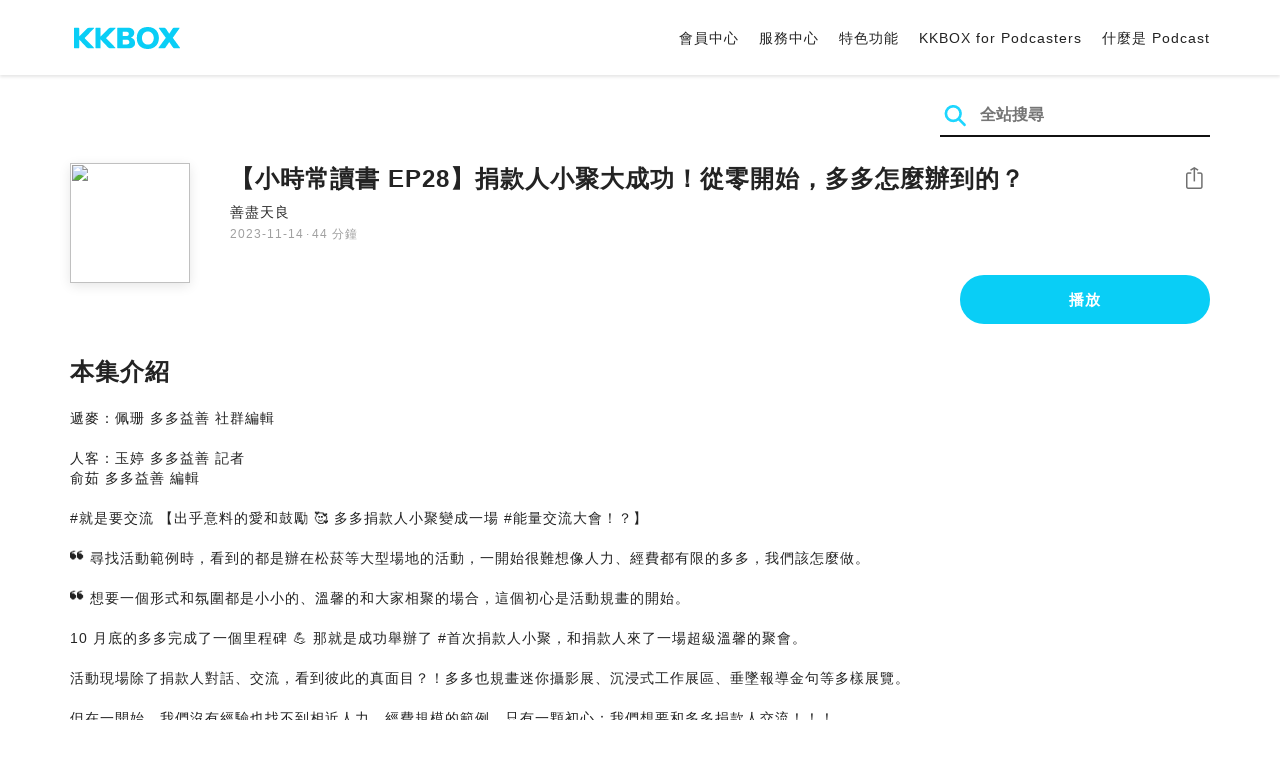

--- FILE ---
content_type: text/html; charset=UTF-8
request_url: https://podcast.kkbox.com/tw/episode/Gsg6D5GVKmotekoAwo
body_size: 7313
content:
<!doctype html>
<html lang="zh-TW">
<head>
    <meta charset="utf-8" />
    <meta name="viewport" content="width=device-width, initial-scale=1.0">
    <meta http-equiv="X-UA-Compatible" content="IE=Edge;chrome=1">

        <title>【小時常讀書 EP28】捐款人小聚大成功！從零開始，多多怎麼辦到的？ | 在 KKBOX 收聽 Podcast</title>

<meta name="description" content="在 KKBOX 收聽 【小時常讀書 EP28】捐款人小聚大成功！從零開始，多多怎麼辦到的？！遞麥：佩珊 多多益善 社群編輯人客：玉婷 多多益善 記者俞茹 多多益善 編輯#就是要交流 【出乎意料的愛和鼓勵 🥰 多多捐款人小聚變成一場 #能量交流大會！？】❝ ​尋找活動範例時，看到的都是辦在松菸等大型場地的活動，一開始很難想像人力、經費都有限的多多，我們該怎麼做。❝ ​想要一個形式和氛圍都是小小的、溫馨的和大家相聚的場合，這個初心是活動規畫的開始。10 月底的多多完成了一個里程碑 💪 那就是成功舉辦了 #首次捐款人小聚，和捐款人來了一場超級溫馨的聚會。活動現場除了捐款人對話、交流，看到彼此的真面目？！多多也規畫迷你攝影展、沉浸式工作展區、垂墜報導金句等多樣展覽。但在一開始，我們沒有經驗也找不到相近人力、經費規模的範例，只有一顆初心：我們想要和多多捐款人交流！！！從無到有，再到捐款人給予滿滿鼓勵的小聚，究竟是怎麼辦到的？快點開節目讓 #活動統籌 細心爆棚的俞茹，採訪給力、策展執行力也 5 顆星的記者玉婷，說給你聽 🔊本集為你畫重點02:42 為什麼多多要辦捐款人見面會？04:31 沒有經驗和範例，要怎麼開始？15:27 沉浸式展覽不馬虎，貓咪也出席🐱20:43 做中學、錯中學的策展路28:23 從交流過程，再次認識自己和多多39:30 想辦捐款人活動嗎？小提醒不要錯過☛ 節目企畫：佩珊 ／聲音編輯：孫銘宏看更多多多◍ 看專欄英國 NPO「態度就是一切」教你打造友善表演盛會／【創新！不是空話】專欄https://rightplus.org/2023/05/12/music-festival/◍ 聽節目【後臺人生 EP46】一場友善所有人的活動，怎麼辦？態度就是一切https://us.rightplus.org/PD2EP46​➤➤ 捐款支持多多，讓多多錄製更多好節目https://us.rightplus.org/RParty➤➤ 留言告訴我你對這一集的想法：https://open.firstory.me/user/cl4mecg9t009j01vm33zyefq5/commentsPowered by Firstory Hosting">
<meta name="keywords" content="KKBOX, Podcast, 聲音, 頻道, 單集, 節目, 分類">

<meta property="og:type" content="website"/>
<meta property="og:title" content="【小時常讀書 EP28】捐款人小聚大成功！從零開始，多多怎麼辦到的？ | 在 KKBOX 收聽 Podcast"/>
<meta property="og:description" content="在 KKBOX 收聽 【小時常讀書 EP28】捐款人小聚大成功！從零開始，多多怎麼辦到的？！遞麥：佩珊 多多益善 社群編輯人客：玉婷 多多益善 記者俞茹 多多益善 編輯#就是要交流 【出乎意料的愛和鼓勵 🥰 多多捐款人小聚變成一場 #能量交流大會！？】❝ ​尋找活動範例時，看到的都是辦在松菸等大型場地的活動，一開始很難想像人力、經費都有限的多多，我們該怎麼做。❝ ​想要一個形式和氛圍都是小小的、溫馨的和大家相聚的場合，這個初心是活動規畫的開始。10 月底的多多完成了一個里程碑 💪 那就是成功舉辦了 #首次捐款人小聚，和捐款人來了一場超級溫馨的聚會。活動現場除了捐款人對話、交流，看到彼此的真面目？！多多也規畫迷你攝影展、沉浸式工作展區、垂墜報導金句等多樣展覽。但在一開始，我們沒有經驗也找不到相近人力、經費規模的範例，只有一顆初心：我們想要和多多捐款人交流！！！從無到有，再到捐款人給予滿滿鼓勵的小聚，究竟是怎麼辦到的？快點開節目讓 #活動統籌 細心爆棚的俞茹，採訪給力、策展執行力也 5 顆星的記者玉婷，說給你聽 🔊本集為你畫重點02:42 為什麼多多要辦捐款人見面會？04:31 沒有經驗和範例，要怎麼開始？15:27 沉浸式展覽不馬虎，貓咪也出席🐱20:43 做中學、錯中學的策展路28:23 從交流過程，再次認識自己和多多39:30 想辦捐款人活動嗎？小提醒不要錯過☛ 節目企畫：佩珊 ／聲音編輯：孫銘宏看更多多多◍ 看專欄英國 NPO「態度就是一切」教你打造友善表演盛會／【創新！不是空話】專欄https://rightplus.org/2023/05/12/music-festival/◍ 聽節目【後臺人生 EP46】一場友善所有人的活動，怎麼辦？態度就是一切https://us.rightplus.org/PD2EP46​➤➤ 捐款支持多多，讓多多錄製更多好節目https://us.rightplus.org/RParty➤➤ 留言告訴我你對這一集的想法：https://open.firstory.me/user/cl4mecg9t009j01vm33zyefq5/commentsPowered by Firstory Hosting"/>
<meta property="og:image" content="https://i.kfs.io/podcast_episode/global/6882339v2/fit/1200x630.png"/>
<meta property="og:image:width" content="1200"/>
<meta property="og:image:height" content="630"/>
<meta property="og:site_name" content="KKBOX" />
<meta property="og:url" content="https://podcast.kkbox.com/tw/episode/Gsg6D5GVKmotekoAwo"/>
<meta property="og:locale" content="zh_TW"/>
<meta property="fb:app_id" content="314155392230"/>

<meta name="twitter:card" content="summary_large_image"/>
<meta name="twitter:site" content="@kkbox"/>
<meta name="twitter:title" content="【小時常讀書 EP28】捐款人小聚大成功！從零開始，多多怎麼辦到的？ | 在 KKBOX 收聽 Podcast"/>
<meta name="twitter:description" content="在 KKBOX 收聽 【小時常讀書 EP28】捐款人小聚大成功！從零開始，多多怎麼辦到的？！遞麥：佩珊 多多益善 社群編輯人客：玉婷 多多益善 記者俞茹 多多益善 編輯#就是要交流 【出乎意料的愛和鼓勵 🥰 多多捐款人小聚變成一場 #能量交流大會！？】❝ ​尋找活動範例時，看到的都是辦在松菸等大型場地的活動，一開始很難想像人力、經費都有限的多多，我們該怎麼做。❝ ​想要一個形式和氛圍都是小小的、溫馨的和大家相聚的場合，這個初心是活動規畫的開始。10 月底的多多完成了一個里程碑 💪 那就是成功舉辦了 #首次捐款人小聚，和捐款人來了一場超級溫馨的聚會。活動現場除了捐款人對話、交流，看到彼此的真面目？！多多也規畫迷你攝影展、沉浸式工作展區、垂墜報導金句等多樣展覽。但在一開始，我們沒有經驗也找不到相近人力、經費規模的範例，只有一顆初心：我們想要和多多捐款人交流！！！從無到有，再到捐款人給予滿滿鼓勵的小聚，究竟是怎麼辦到的？快點開節目讓 #活動統籌 細心爆棚的俞茹，採訪給力、策展執行力也 5 顆星的記者玉婷，說給你聽 🔊本集為你畫重點02:42 為什麼多多要辦捐款人見面會？04:31 沒有經驗和範例，要怎麼開始？15:27 沉浸式展覽不馬虎，貓咪也出席🐱20:43 做中學、錯中學的策展路28:23 從交流過程，再次認識自己和多多39:30 想辦捐款人活動嗎？小提醒不要錯過☛ 節目企畫：佩珊 ／聲音編輯：孫銘宏看更多多多◍ 看專欄英國 NPO「態度就是一切」教你打造友善表演盛會／【創新！不是空話】專欄https://rightplus.org/2023/05/12/music-festival/◍ 聽節目【後臺人生 EP46】一場友善所有人的活動，怎麼辦？態度就是一切https://us.rightplus.org/PD2EP46​➤➤ 捐款支持多多，讓多多錄製更多好節目https://us.rightplus.org/RParty➤➤ 留言告訴我你對這一集的想法：https://open.firstory.me/user/cl4mecg9t009j01vm33zyefq5/commentsPowered by Firstory Hosting"/>
<meta name="twitter:image" content="https://i.kfs.io/podcast_episode/global/6882339v2/fit/1200x630.png"/>

<link rel="canonical" href="https://podcast.kkbox.com/tw/episode/Gsg6D5GVKmotekoAwo">


<link rel="alternate" hreflang="ja-jp" href="https://podcast.kkbox.com/jp/episode/Gsg6D5GVKmotekoAwo" />
<link rel="alternate" hreflang="en-sg" href="https://podcast.kkbox.com/sg/episode/Gsg6D5GVKmotekoAwo" />
<link rel="alternate" hreflang="en-my" href="https://podcast.kkbox.com/my/episode/Gsg6D5GVKmotekoAwo" />
<link rel="alternate" hreflang="en" href="https://podcast.kkbox.com/sg/episode/Gsg6D5GVKmotekoAwo" />
<link rel="alternate" hreflang="en-tw" href="https://podcast.kkbox.com/tw/episode/Gsg6D5GVKmotekoAwo" />
<link rel="alternate" hreflang="zh-tw" href="https://podcast.kkbox.com/tw/episode/Gsg6D5GVKmotekoAwo" />
<link rel="alternate" hreflang="zh" href="https://podcast.kkbox.com/tw/episode/Gsg6D5GVKmotekoAwo" />
<link rel="alternate" hreflang="x-default" href="https://podcast.kkbox.com/episode/Gsg6D5GVKmotekoAwo" />


<meta property="al:ios:url" content="kkbox://podcast.episode/Gsg6D5GVKmotekoAwo" />
<meta property="al:ios:app_store_id" content="300915900" />
<meta property="al:ios:app_name" content="KKBOX" />
<meta property="al:android:url" content="kkbox://podcast.episode/Gsg6D5GVKmotekoAwo" />
<meta property="al:android:package" content="com.skysoft.kkbox.android" />
<meta property="al:android:app_name" content="KKBOX" />
<meta property="al:web:url" content="https://podcast.kkbox.com/tw/episode/Gsg6D5GVKmotekoAwo" />

    <link rel="shortcut icon" href="https://www.kkbox.com/favicon.ico"/>
    <link rel="preconnect" href="https://pkg.kfs.io">
    <link rel="preconnect" href="https://i.kfs.io">
    <link rel="preconnect" href="https://cdn.jsdelivr.net">

        <link href="/css/podcast/episode-page.505251b60c36b6767d71.css" rel="stylesheet">
    <link rel="stylesheet" media="print" href="/css/podcast/widget-generator-modal.0d6b1cceb268da3ce52d.css" onload="this.media='all'; this.onload=null;">
<noscript><link rel="stylesheet" href="/css/podcast/widget-generator-modal.0d6b1cceb268da3ce52d.css"></noscript>

        <script defer src="https://cdn.jsdelivr.net/npm/linkifyjs@2.1.9/dist/linkify.min.js" integrity="sha256-b8aRDYEOoOLGpyaXMI3N2nWUbjSeQ2QxzKjmPnCa4yA=" crossorigin="anonymous"></script>
<script defer src="https://cdn.jsdelivr.net/npm/linkifyjs@2.1.9/dist/linkify-element.min.js" integrity="sha256-9hV9vEzCUdl5GBhZHgRcrkZgXy+xtiTt+XM9yDuR33Y=" crossorigin="anonymous"></script>
    <script defer crossorigin="anonymous" src="https://pkg.kfs.io/kk-web/sharebox.js/2.1.0/main.js"></script>

            
        <script src="https://cdn.jsdelivr.net/npm/clipboard@2.0.6/dist/clipboard.min.js" integrity="sha256-inc5kl9MA1hkeYUt+EC3BhlIgyp/2jDIyBLS6k3UxPI=" crossorigin="anonymous"></script>
    
        <script type="application/ld+json">
    {"@context":"http://schema.org","@type":"BreadcrumbList","itemListElement":[{"@type":"ListItem","position":1,"item":"https://podcast.kkbox.com/tw","name":"KKBOX Podcast | 說的唱的都好聽"},{"@type":"ListItem","position":2,"item":"https://podcast.kkbox.com/tw/channel/8p2vP4BRNWAxWIX_at","name":"善盡天良"},{"@type":"ListItem","position":3,"item":"https://podcast.kkbox.com/tw/episode/Gsg6D5GVKmotekoAwo","name":"【小時常讀書 EP28】捐款人小聚大成功！從零開始，多多怎麼辦到的？"}]}</script>
    <script type="application/ld+json">
    {"@context":"http://schema.org","@type":"PodcastEpisode","url":"https://podcast.kkbox.com/tw/episode/Gsg6D5GVKmotekoAwo","name":"【小時常讀書 EP28】捐款人小聚大成功！從零開始，多多怎麼辦到的？","description":"遞麥：佩珊 多多益善 社群編輯人客：玉婷 多多益善 記者俞茹 多多益善 編輯#就是要交流 【出乎意料的愛和鼓勵 🥰 多多捐款人小聚變成一場 #能量交流大會！？】❝ ​尋找活動範例時，看到的都是辦在松菸等大型場地的活動，一開始很難想像人力、經費都有限的多多，我們該怎麼做。❝ ​想要一個形式和氛圍都是小小的、溫馨的和大家相聚的場合，這個初心是活動規畫的開始。10 月底的多多完成了一個里程碑 💪 那就是成功舉辦了 #首次捐款人小聚，和捐款人來了一場超級溫馨的聚會。活動現場除了捐款人對話、交流，看到彼此的真面目？！多多也規畫迷你攝影展、沉浸式工作展區、垂墜報導金句等多樣展覽。但在一開始，我們沒有經驗也找不到相近人力、經費規模的範例，只有一顆初心：我們想要和多多捐款人交流！！！從無到有，再到捐款人給予滿滿鼓勵的小聚，究竟是怎麼辦到的？快點開節目讓 #活動統籌 細心爆棚的俞茹，採訪給力、策展執行力也 5 顆星的記者玉婷，說給你聽 🔊本集為你畫重點02:42 為什麼多多要辦捐款人見面會？04:31 沒有經驗和範例，要怎麼開始？15:27 沉浸式展覽不馬虎，貓咪也出席🐱20:43 做中學、錯中學的策展路28:23 從交流過程，再次認識自己和多多39:30 想辦捐款人活動嗎？小提醒不要錯過☛ 節目企畫：佩珊 ／聲音編輯：孫銘宏看更多多多◍ 看專欄英國 NPO「態度就是一切」教你打造友善表演盛會／【創新！不是空話】專欄https://rightplus.org/2023/05/12/music-festival/◍ 聽節目【後臺人生 EP46】一場友善所有人的活動，怎麼辦？態度就是一切https://us.rightplus.org/PD2EP46​➤➤ 捐款支持多多，讓多多錄製更多好節目https://us.rightplus.org/RParty➤➤ 留言告訴我你對這一集的想法：https://open.firstory.me/user/cl4mecg9t009j01vm33zyefq5/commentsPowered by Firstory Hosting","publisher":{"@type":"Person","name":"Right Plus 多多益善"},"author":{"@type":"Person","name":"Right Plus 多多益善"},"datePublished":"2023-11-14","timeRequired":"PT44M40S","partOfSeries":{"@type":"PodcastSeries","name":"善盡天良","url":"https://podcast.kkbox.com/tw/channel/8p2vP4BRNWAxWIX_at"},"image":"https://i.kfs.io/podcast_channel/global/3815v2/cropresize/300x300.jpg","accessMode":"auditory","mainEntityOfPage":{"@type":"WebPage","@id":"https://podcast.kkbox.com/tw/episode/Gsg6D5GVKmotekoAwo"},"offers":[{"@type":"Offer","price":"Free"}]}</script>

    <script>
(() => {
    const $script = document.createElement('script');
    $script.src = 'https://cdn.jsdelivr.net/npm/@elastic/apm-rum@5.12.0/dist/bundles/elastic-apm-rum.umd.min.js';
    $script.async = true;
    $script.crossorigin = 'anonymous';
    $script.onload = () =>  {
        // Initialize
        elasticApm.init({
            serviceName: "podcast-kkbox-com",
            serverUrl: "https://apm.kkbox.com",
            environment: "production"
        });

        
        // Capture global error event
        window.addEventListener('error', (event) => {
            try {
                elasticApm.captureError(event.error);
            } catch (e) {}
        });
    };
    document.head.appendChild($script);
})();
</script>
    <!-- Google Tag Manager -->
<script>(function(w,d,s,l,i){w[l]=w[l]||[];w[l].push({'gtm.start':
    new Date().getTime(),event:'gtm.js'});var f=d.getElementsByTagName(s)[0],
    j=d.createElement(s),dl=l!='dataLayer'?'&l='+l:'';j.async=true;j.src=
    'https://www.googletagmanager.com/gtm.js?id='+i+dl;f.parentNode.insertBefore(j,f);
    })(window,document,'script','dataLayer','GTM-K4SDJPS');</script>
<!-- End Google Tag Manager -->
</head>
<body>
    <header class="header">
    <div class="container">
        <div class="nav-link-group--left">
            <a class="nav-link--logo" href="https://www.kkbox.com/tw/tc/"
               data-ga-category="Podcast" data-ga-action="Click Header" data-ga-label="KKBOX Logo"></a>
        </div>
        <div class="nav-link-group--center"></div>
        <div class="nav-link-group--right">
            <nav class="desktop-menu">
                <ul>
                                        <li class="nav-link">
                        <a href="https://ssl.kkbox.com/tw/membership/index.php"  target="_blank" rel="noopener"                            data-ga-category="Podcast" data-ga-action="Click Header" data-ga-label="https://ssl.kkbox.com/tw/membership/index.php">會員中心</a>
                    </li>
                                        <li class="nav-link">
                        <a href="https://help.kkbox.com/tw/zh-tw?p=kkbox"  target="_blank" rel="noopener"                            data-ga-category="Podcast" data-ga-action="Click Header" data-ga-label="https://help.kkbox.com/tw/zh-tw?p=kkbox">服務中心</a>
                    </li>
                                        <li class="nav-link">
                        <a href="https://www.kkbox.com/tw/tc/feature"                            data-ga-category="Podcast" data-ga-action="Click Header" data-ga-label="https://www.kkbox.com/tw/tc/feature">特色功能</a>
                    </li>
                                        <li class="nav-link">
                        <a href="/podcasters"                            data-ga-category="Podcast" data-ga-action="Click Header" data-ga-label="/podcasters">KKBOX for Podcasters</a>
                    </li>
                                        <li class="nav-link">
                        <a href="/tw/about"                            data-ga-category="Podcast" data-ga-action="Click Header" data-ga-label="/tw/about">什麼是 Podcast</a>
                    </li>
                                    </ul>
            </nav>
            <div class="mobile-hamburger" onclick="document.querySelector('.nav-link-group--mobile').classList.add('active')"></div>
        </div>
        <div class="nav-link-group--mobile">
            <div class="mobile-menu">
                <ul>
                    <li class="nav-link--close">
                        <div class="mobile-close" onclick="document.querySelector('.nav-link-group--mobile').classList.remove('active')"></div>
                    </li>

                    
                                        <li class="nav-link">
                        <a href="https://ssl.kkbox.com/tw/membership/index.php"  target="_blank" rel="noopener"                            data-ga-category="Podcast" data-ga-action="Click Header" data-ga-label="https://ssl.kkbox.com/tw/membership/index.php">會員中心</a>
                    </li>
                                        <li class="nav-link">
                        <a href="https://help.kkbox.com/tw/zh-tw?p=kkbox"  target="_blank" rel="noopener"                            data-ga-category="Podcast" data-ga-action="Click Header" data-ga-label="https://help.kkbox.com/tw/zh-tw?p=kkbox">服務中心</a>
                    </li>
                                        <li class="nav-link">
                        <a href="https://www.kkbox.com/tw/tc/feature"                            data-ga-category="Podcast" data-ga-action="Click Header" data-ga-label="https://www.kkbox.com/tw/tc/feature">特色功能</a>
                    </li>
                                        <li class="nav-link">
                        <a href="/podcasters"                            data-ga-category="Podcast" data-ga-action="Click Header" data-ga-label="/podcasters">KKBOX for Podcasters</a>
                    </li>
                                        <li class="nav-link">
                        <a href="/tw/about"                            data-ga-category="Podcast" data-ga-action="Click Header" data-ga-label="/tw/about">什麼是 Podcast</a>
                    </li>
                                    </ul>
            </div>
        </div>
    </div>
</header>

    <div class="page page--episode">
    <section class="section--search-box">
        <div class="container">
            <div class="search-box-wrapper">
                <form class="search-box "
      action="/tw/search" method="GET">
    <button class="search-icon" type="submit"></button>
    <input class="search-input" type="text" name="word" placeholder="全站搜尋" value="" required>
</form>
            </div>
        </div>
    </section>

    <div class="container">
        <section class="section-episode">
            <div class="cover-image-wrapper">
                <img class="cover-image" width="80" height="80" src="https://i.kfs.io/podcast_episode/global/6882339v2/cropresize/300x300.jpg">
            </div>

            <div class="episode-info-wrapper">
                <h3 class="title">【小時常讀書 EP28】捐款人小聚大成功！從零開始，多多怎麼辦到的？</h3>
                <div class="info">
                                        <a class="channel" href="/tw/channel/8p2vP4BRNWAxWIX_at"
                    data-ga-category="Podcast" data-ga-action="Click Channel Link in Episode Info" data-ga-label="善盡天良">
                        善盡天良
                    </a>
                </div>
                <div class="data-and-duration">
                    <span class="date">2023-11-14</span>·<span class="duration">44 分鐘</span>
                </div>
            </div>

            <div class="share-action-wrapper">
                <share-box>
                    <button type="button" class="btn btn-share"
                            data-ga-category="Podcast" data-ga-action="Share Episode" data-ga-label="【小時常讀書 EP28】捐款人小聚大成功！從零開始，多多怎麼辦到的？">
                        分享
                    </button>
                </share-box>
            </div>

            <div class="listen-action-wrapper">
                                    <a class="btn btn-blue btn-play"
                       href="https://play.kkbox.com/podcast/episode/Gsg6D5GVKmotekoAwo" target="_blank"
                       rel="noopener"
                       data-ga-category="Podcast" data-ga-action="Play Episode in Web Player" data-ga-label="【小時常讀書 EP28】捐款人小聚大成功！從零開始，多多怎麼辦到的？">
                        播放
                    </a>
                            </div>
        </section>

        <section class="section-content">
            <h2 class="section-title">本集介紹</h2>

            
            <p class="description js-linkify">
                
                遞麥：佩珊 多多益善 社群編輯<br />
<br />
人客：玉婷 多多益善 記者<br />
俞茹 多多益善 編輯<br />
<br />
#就是要交流 【出乎意料的愛和鼓勵 🥰 多多捐款人小聚變成一場 #能量交流大會！？】<br />
<br />
❝ ​尋找活動範例時，看到的都是辦在松菸等大型場地的活動，一開始很難想像人力、經費都有限的多多，我們該怎麼做。<br />
<br />
❝ ​想要一個形式和氛圍都是小小的、溫馨的和大家相聚的場合，這個初心是活動規畫的開始。<br />
<br />
10 月底的多多完成了一個里程碑 💪 那就是成功舉辦了 #首次捐款人小聚，和捐款人來了一場超級溫馨的聚會。<br />
<br />
活動現場除了捐款人對話、交流，看到彼此的真面目？！多多也規畫迷你攝影展、沉浸式工作展區、垂墜報導金句等多樣展覽。<br />
<br />
但在一開始，我們沒有經驗也找不到相近人力、經費規模的範例，只有一顆初心：我們想要和多多捐款人交流！！！<br />
<br />
從無到有，再到捐款人給予滿滿鼓勵的小聚，究竟是怎麼辦到的？快點開節目讓 #活動統籌 細心爆棚的俞茹，採訪給力、策展執行力也 5 顆星的記者玉婷，說給你聽 🔊<br />
<br />
本集為你畫重點<br />
<br />
02:42 為什麼多多要辦捐款人見面會？<br />
<br />
04:31 沒有經驗和範例，要怎麼開始？<br />
<br />
15:27 沉浸式展覽不馬虎，貓咪也出席🐱<br />
<br />
20:43 做中學、錯中學的策展路<br />
<br />
28:23 從交流過程，再次認識自己和多多<br />
<br />
39:30 想辦捐款人活動嗎？小提醒不要錯過<br />
<br />
☛ 節目企畫：佩珊 ／聲音編輯：孫銘宏<br />
<br />
看更多多多<br />
<br />
◍ 看專欄<br />
英國 NPO「態度就是一切」教你打造友善表演盛會／【創新！不是空話】專欄<br />
https://rightplus.org/2023/05/12/music-festival/<br />
<br />
◍ 聽節目<br />
【後臺人生 EP46】一場友善所有人的活動，怎麼辦？態度就是一切<br />
https://us.rightplus.org/PD2EP46<br />
​<br />
<br />
➤➤ 捐款支持多多，讓多多錄製更多好節目<br />
https://us.rightplus.org/RParty<br />
<br />
➤➤ 留言告訴我你對這一集的想法：<br />
https://open.firstory.me/user/cl4mecg9t009j01vm33zyefq5/comments<br />
<br />
Powered by Firstory Hosting
            </p>
        </section>
    </div>

    
        <div class="modal modal-widget-generator" hidden>
        <div class="modal-content">
            <div class="icon-close-modal" onclick="document.querySelector('.modal-widget-generator').hidden = true">✕</div>
            <h3 class="modal-title">取得嵌入碼</h3>
            <div class="iframe-wrapper" data-iframe-wrapper></div>
            <div class="widget-setting-wrapper">
                <div class="widget-setting" data-theme-radio>
                    <h4 class="setting-title">• 外觀設定</h4>
                    <label for="theme-auto">
                        <input type="radio" id="theme-auto" name="theme" value="" checked> 自動
                    </label>
                    <label for="light">
                        <input type="radio" id="light" name="theme" value="light"> 淺色
                    </label>
                    <label for="dark">
                        <input type="radio" id="dark" name="theme" value="dark"> 深色
                    </label>
                </div>
                <div class="widget-setting" data-width-radio>
                    <h4 class="setting-title">• 尺寸設定</h4>
                    <label for="width-auto">
                        <input type="radio" id="width-auto" name="width" value="100%" checked> 自動
                    </label>
                    <label for="large">
                        <input type="radio" id="large" name="width" value="700"> 大
                    </label>
                    <label for="small">
                        <input type="radio" id="small" name="width" value="290"> 小
                    </label>
                </div>
            </div>
            <div class="embed-code-wrapper">
                <textarea class="embed-code" id="embed-code" readonly data-embed-code></textarea>
                <button class="btn btn-copy" data-copy-html data-clipboard-target="#embed-code">複製</button>
            </div>
        </div>
    </div>
    </div>


    <footer class="pm-footer">
    <div class="pm-footer-menu">
                <div class="pm-footer-column">
            <div class="pm-footer-subtitle">探索 KKBOX</div>
                        <div class="pm-footer-li">
                <a href="https://www.kkbox.com/tw/tc/feature"                    data-ga-category="Podcast" data-ga-action="Click Footer" data-ga-label="https://www.kkbox.com/tw/tc/feature">
                   特色功能
                </a>
            </div>
                        <div class="pm-footer-li">
                <a href="https://www.kkbox.com/service/daily-free/"                    data-ga-category="Podcast" data-ga-action="Click Footer" data-ga-label="https://www.kkbox.com/service/daily-free/">
                   免費聽
                </a>
            </div>
                        <div class="pm-footer-li">
                <a href="https://www.kkbox.com/tw/tc/download"                    data-ga-category="Podcast" data-ga-action="Click Footer" data-ga-label="https://www.kkbox.com/tw/tc/download">
                   支援平台
                </a>
            </div>
                    </div>
                <div class="pm-footer-column">
            <div class="pm-footer-subtitle">娛樂情報</div>
                        <div class="pm-footer-li">
                <a href="https://www.kkbox.com/tw/tc/info/"                    data-ga-category="Podcast" data-ga-action="Click Footer" data-ga-label="https://www.kkbox.com/tw/tc/info/">
                   音樂趨勢
                </a>
            </div>
                        <div class="pm-footer-li">
                <a href="https://kma.kkbox.com/charts/?terr=tw&amp;lang=tc"  target="_blank" rel="noopener"                    data-ga-category="Podcast" data-ga-action="Click Footer" data-ga-label="https://kma.kkbox.com/charts/?terr=tw&amp;lang=tc">
                   音樂排行榜
                </a>
            </div>
                        <div class="pm-footer-li">
                <a href="https://kma.kkbox.com/awards/"  target="_blank" rel="noopener"                    data-ga-category="Podcast" data-ga-action="Click Footer" data-ga-label="https://kma.kkbox.com/awards/">
                   年度風雲榜
                </a>
            </div>
                    </div>
                <div class="pm-footer-column">
            <div class="pm-footer-subtitle">會員服務</div>
                        <div class="pm-footer-li">
                <a href="https://ssl.kkbox.com/billing.php"  target="_blank" rel="noopener"                    data-ga-category="Podcast" data-ga-action="Click Footer" data-ga-label="https://ssl.kkbox.com/billing.php">
                   付費及儲值
                </a>
            </div>
                        <div class="pm-footer-li">
                <a href="https://mykkid.kkbox.com/"  target="_blank" rel="noopener"                    data-ga-category="Podcast" data-ga-action="Click Footer" data-ga-label="https://mykkid.kkbox.com/">
                   會員中心
                </a>
            </div>
                        <div class="pm-footer-li">
                <a href="https://help.kkbox.com/tw/zh-tw?p=kkbox"  target="_blank" rel="noopener"                    data-ga-category="Podcast" data-ga-action="Click Footer" data-ga-label="https://help.kkbox.com/tw/zh-tw?p=kkbox">
                   服務中心
                </a>
            </div>
                        <div class="pm-footer-li">
                <a href="https://www.kkbox.com/about/zh-tw/terms"                    data-ga-category="Podcast" data-ga-action="Click Footer" data-ga-label="https://www.kkbox.com/about/zh-tw/terms">
                   會員使用條款
                </a>
            </div>
                    </div>
                <div class="pm-footer-column">
            <div class="pm-footer-subtitle">關於我們</div>
                        <div class="pm-footer-li">
                <a href="https://www.kkbox.com/about/zh-tw/"                    data-ga-category="Podcast" data-ga-action="Click Footer" data-ga-label="https://www.kkbox.com/about/zh-tw/">
                   關於 KKBOX
                </a>
            </div>
                        <div class="pm-footer-li">
                <a href="https://www.kkbox.com/about/zh-tw/news"                    data-ga-category="Podcast" data-ga-action="Click Footer" data-ga-label="https://www.kkbox.com/about/zh-tw/news">
                   新聞中心
                </a>
            </div>
                        <div class="pm-footer-li">
                <a href="https://www.kkbox.com/about/zh-tw/ad-cooperation/user-profile"                    data-ga-category="Podcast" data-ga-action="Click Footer" data-ga-label="https://www.kkbox.com/about/zh-tw/ad-cooperation/user-profile">
                   廣告合作
                </a>
            </div>
                        <div class="pm-footer-li">
                <a href="https://www.kkbox.com/about/zh-tw/contact"                    data-ga-category="Podcast" data-ga-action="Click Footer" data-ga-label="https://www.kkbox.com/about/zh-tw/contact">
                   聯絡我們
                </a>
            </div>
                        <div class="pm-footer-li">
                <a href="https://www.soundscape.net"  target="_blank" rel="noopener"                    data-ga-category="Podcast" data-ga-action="Click Footer" data-ga-label="https://www.soundscape.net">
                   歌曲上架
                </a>
            </div>
                        <div class="pm-footer-li">
                <a href="https://funplay.hinet.net"  target="_blank" rel="noopener"                    data-ga-category="Podcast" data-ga-action="Click Footer" data-ga-label="https://funplay.hinet.net">
                   營業公播服務
                </a>
            </div>
                        <div class="pm-footer-li">
                <a href="https://careers.kkbox.com"  target="_blank" rel="noopener"                    data-ga-category="Podcast" data-ga-action="Click Footer" data-ga-label="https://careers.kkbox.com">
                   人才招募
                </a>
            </div>
                        <div class="pm-footer-li">
                <a href="https://www.kkbox.com/about/zh-tw/privacy?terr=tw"                    data-ga-category="Podcast" data-ga-action="Click Footer" data-ga-label="https://www.kkbox.com/about/zh-tw/privacy?terr=tw">
                   隱私權政策
                </a>
            </div>
                    </div>
                <div class="pm-footer-column-socials">
                        <a class="pm-social pm-facebook" href="https://www.facebook.com/KKBOXTW" target="_blank" rel="noopener"
               data-ga-category="Podcast" data-ga-action="Click Footer" data-ga-label="https://www.facebook.com/KKBOXTW"></a>
                        <a class="pm-social pm-youtube" href="https://www.youtube.com/user/KKBOX" target="_blank" rel="noopener"
               data-ga-category="Podcast" data-ga-action="Click Footer" data-ga-label="https://www.youtube.com/user/KKBOX"></a>
                        <a class="pm-social pm-instagram" href="https://instagram.com/kkbox_tw" target="_blank" rel="noopener"
               data-ga-category="Podcast" data-ga-action="Click Footer" data-ga-label="https://instagram.com/kkbox_tw"></a>
                    </div>
    </div>
    <div class="pm-all-width">
        <div class="pm-terr-lang">
            <div class="pm-terr">
                <select id="pm-terr-select" onchange="window.location = this.options[this.selectedIndex].value;" tabindex="-1">
                                            <option value="https://podcast.kkbox.com/tw/episode/Gsg6D5GVKmotekoAwo"
                                 selected >
                            台灣
                        </option>
                                            <option value="https://podcast.kkbox.com/sg/episode/Gsg6D5GVKmotekoAwo"
                                >
                            新加坡
                        </option>
                                            <option value="https://podcast.kkbox.com/my/episode/Gsg6D5GVKmotekoAwo"
                                >
                            馬來西亞
                        </option>
                                            <option value="https://podcast.kkbox.com/jp/episode/Gsg6D5GVKmotekoAwo"
                                >
                            日本
                        </option>
                                    </select>
                <label for="pm-terr-select">台灣</label>
                <div class="pm-dropdown-menu" tabindex="0"><button>台灣</button>
                    <div class="pm-dropdown">
                                                    <a class="pm-dropdown-li" href="https://podcast.kkbox.com/tw/episode/Gsg6D5GVKmotekoAwo">台灣</a>
                                                    <a class="pm-dropdown-li" href="https://podcast.kkbox.com/sg/episode/Gsg6D5GVKmotekoAwo">新加坡</a>
                                                    <a class="pm-dropdown-li" href="https://podcast.kkbox.com/my/episode/Gsg6D5GVKmotekoAwo">馬來西亞</a>
                                                    <a class="pm-dropdown-li" href="https://podcast.kkbox.com/jp/episode/Gsg6D5GVKmotekoAwo">日本</a>
                                            </div>
                </div>
            </div>
        </div>
        <div class="pm-copyright">Copyright © 2026 KKBOX All Rights Reserved.</div>
    </div>
</footer>

    <script src="/js/podcast/episode-page.77834be4a24dba67e671.js"></script>
<script>
(function(EpisodePage) {
    var page = new EpisodePage();

    page.initLinkify({
        element: document.querySelector('.js-linkify')
    });

    page.useShortUrlInShareBox({
        shortUrlApiEndpoint: "/api/short-url?url=https%3A%2F%2Fpodcast.kkbox.com%2Ftw%2Fepisode%2FGsg6D5GVKmotekoAwo"
    })

    page.showWidgetIconInShareBox({
        clickWidgetIconCallback: () => { page.showWidgetGeneratorModal(); }
    });

    page.initPlaybackPopup({
        element: document.querySelector('.js-click-play-in-kkbox'),
        protocolUrl: "kkbox://podcast.episode/Gsg6D5GVKmotekoAwo",
        locale: "tc"
    });

    page.initWidgetGeneratorModal({
        $modal: document.querySelector('.modal-widget-generator'),
        episodeId: "Gsg6D5GVKmotekoAwo",
        terr: "tw",
        host: "https://podcast-cdn.kkbox.com",
        i18n: {
            copied: "已複製"
        }
    });
})(window.EpisodePage);
</script>
</body>
</html>
